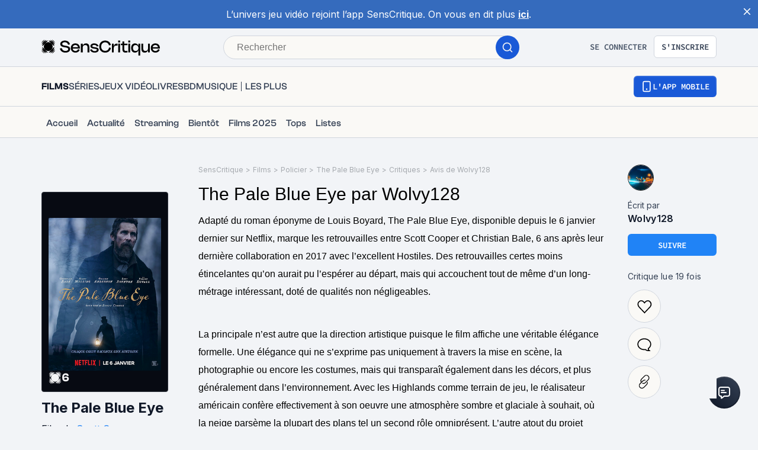

--- FILE ---
content_type: application/javascript; charset=UTF-8
request_url: https://www.senscritique.com/_next/static/chunks/pages/universe/%5Bslug%5D/critique/%5Bid%5D-d9c8ac2006bb7b60.js
body_size: 14957
content:
(self.webpackChunk_N_E=self.webpackChunk_N_E||[]).push([[5922,2276],{60990:function(e){var n={kind:"Document",definitions:[{kind:"OperationDefinition",operation:"mutation",name:{kind:"Name",value:"IncrementHits"},variableDefinitions:[{kind:"VariableDefinition",variable:{kind:"Variable",name:{kind:"Name",value:"listId"}},type:{kind:"NamedType",name:{kind:"Name",value:"Int"}},directives:[]},{kind:"VariableDefinition",variable:{kind:"Variable",name:{kind:"Name",value:"reviewId"}},type:{kind:"NamedType",name:{kind:"Name",value:"Int"}},directives:[]}],directives:[],selectionSet:{kind:"SelectionSet",selections:[{kind:"Field",name:{kind:"Name",value:"incrementHits"},arguments:[{kind:"Argument",name:{kind:"Name",value:"listId"},value:{kind:"Variable",name:{kind:"Name",value:"listId"}}},{kind:"Argument",name:{kind:"Name",value:"reviewId"},value:{kind:"Variable",name:{kind:"Name",value:"reviewId"}}}],directives:[]}]}}],loc:{start:0,end:111}};n.loc.source={body:"mutation IncrementHits($listId: Int, $reviewId: Int) {\n  incrementHits(listId: $listId, reviewId: $reviewId)\n}\n",name:"GraphQL request",locationOffset:{line:1,column:1}};var i={};function t(e,n){for(var i=0;i<e.definitions.length;i++){var t=e.definitions[i];if(t.name&&t.name.value==n)return t}}n.definitions.forEach(function(e){if(e.name){var n=new Set;(function e(n,i){if("FragmentSpread"===n.kind)i.add(n.name.value);else if("VariableDefinition"===n.kind){var t=n.type;"NamedType"===t.kind&&i.add(t.name.value)}n.selectionSet&&n.selectionSet.selections.forEach(function(n){e(n,i)}),n.variableDefinitions&&n.variableDefinitions.forEach(function(n){e(n,i)}),n.definitions&&n.definitions.forEach(function(n){e(n,i)})})(e,n),i[e.name.value]=n}}),e.exports=n,e.exports.IncrementHits=function(e,n){var r={kind:e.kind,definitions:[t(e,n)]};e.hasOwnProperty("loc")&&(r.loc=e.loc);var l=i[n]||new Set,a=new Set,o=new Set;for(l.forEach(function(e){o.add(e)});o.size>0;){var d=o;o=new Set,d.forEach(function(e){a.has(e)||(a.add(e),(i[e]||new Set).forEach(function(e){o.add(e)}))})}return a.forEach(function(n){var i=t(e,n);i&&r.definitions.push(i)}),r}(n,"IncrementHits")},15055:function(e,n,i){var t={kind:"Document",definitions:[{kind:"FragmentDefinition",name:{kind:"Name",value:"ProductMinimal"},typeCondition:{kind:"NamedType",name:{kind:"Name",value:"Product"}},directives:[],selectionSet:{kind:"SelectionSet",selections:[{kind:"FragmentSpread",name:{kind:"Name",value:"CommonProductMinimalInfos"},directives:[]},{kind:"FragmentSpread",name:{kind:"Name",value:"ProductProfessions"},directives:[]}]}}],loc:{start:0,end:220}};t.loc.source={body:'#import "queries/Product/fragments/CommonProductMinimalInfos.gql"\n#import "queries/Product/fragments/ProductProfessions.gql"\n\nfragment ProductMinimal on Product {\n  ...CommonProductMinimalInfos\n  ...ProductProfessions\n}\n',name:"GraphQL request",locationOffset:{line:1,column:1}};var r={};function l(e){return e.filter(function(e){if("FragmentDefinition"!==e.kind)return!0;var n=e.name.value;return!r[n]&&(r[n]=!0,!0)})}t.definitions=t.definitions.concat(l(i(28928).definitions)),t.definitions=t.definitions.concat(l(i(85208).definitions));var a={};function o(e,n){for(var i=0;i<e.definitions.length;i++){var t=e.definitions[i];if(t.name&&t.name.value==n)return t}}t.definitions.forEach(function(e){if(e.name){var n=new Set;(function e(n,i){if("FragmentSpread"===n.kind)i.add(n.name.value);else if("VariableDefinition"===n.kind){var t=n.type;"NamedType"===t.kind&&i.add(t.name.value)}n.selectionSet&&n.selectionSet.selections.forEach(function(n){e(n,i)}),n.variableDefinitions&&n.variableDefinitions.forEach(function(n){e(n,i)}),n.definitions&&n.definitions.forEach(function(n){e(n,i)})})(e,n),a[e.name.value]=n}}),e.exports=t,e.exports.ProductMinimal=function(e,n){var i={kind:e.kind,definitions:[o(e,n)]};e.hasOwnProperty("loc")&&(i.loc=e.loc);var t=a[n]||new Set,r=new Set,l=new Set;for(t.forEach(function(e){l.add(e)});l.size>0;){var d=l;l=new Set,d.forEach(function(e){r.has(e)||(r.add(e),(a[e]||new Set).forEach(function(e){l.add(e)}))})}return r.forEach(function(n){var t=o(e,n);t&&i.definitions.push(t)}),i}(t,"ProductMinimal")},85208:function(e){var n={kind:"Document",definitions:[{kind:"FragmentDefinition",name:{kind:"Name",value:"ProductProfessions"},typeCondition:{kind:"NamedType",name:{kind:"Name",value:"Product"}},directives:[],selectionSet:{kind:"SelectionSet",selections:[{kind:"Field",name:{kind:"Name",value:"actors"},arguments:[],directives:[],selectionSet:{kind:"SelectionSet",selections:[{kind:"Field",name:{kind:"Name",value:"name"},arguments:[],directives:[]},{kind:"Field",name:{kind:"Name",value:"person_id"},arguments:[],directives:[]},{kind:"Field",name:{kind:"Name",value:"url"},arguments:[],directives:[]}]}},{kind:"Field",name:{kind:"Name",value:"artists"},arguments:[],directives:[],selectionSet:{kind:"SelectionSet",selections:[{kind:"Field",name:{kind:"Name",value:"name"},arguments:[],directives:[]},{kind:"Field",name:{kind:"Name",value:"person_id"},arguments:[],directives:[]},{kind:"Field",name:{kind:"Name",value:"url"},arguments:[],directives:[]}]}},{kind:"Field",name:{kind:"Name",value:"authors"},arguments:[],directives:[],selectionSet:{kind:"SelectionSet",selections:[{kind:"Field",name:{kind:"Name",value:"name"},arguments:[],directives:[]},{kind:"Field",name:{kind:"Name",value:"person_id"},arguments:[],directives:[]},{kind:"Field",name:{kind:"Name",value:"url"},arguments:[],directives:[]}]}},{kind:"Field",name:{kind:"Name",value:"tvChannel"},arguments:[],directives:[],selectionSet:{kind:"SelectionSet",selections:[{kind:"Field",name:{kind:"Name",value:"name"},arguments:[],directives:[]},{kind:"Field",name:{kind:"Name",value:"url"},arguments:[],directives:[]}]}},{kind:"Field",name:{kind:"Name",value:"creators"},arguments:[],directives:[],selectionSet:{kind:"SelectionSet",selections:[{kind:"Field",name:{kind:"Name",value:"name"},arguments:[],directives:[]},{kind:"Field",name:{kind:"Name",value:"person_id"},arguments:[],directives:[]},{kind:"Field",name:{kind:"Name",value:"url"},arguments:[],directives:[]}]}},{kind:"Field",name:{kind:"Name",value:"developers"},arguments:[],directives:[],selectionSet:{kind:"SelectionSet",selections:[{kind:"Field",name:{kind:"Name",value:"name"},arguments:[],directives:[]},{kind:"Field",name:{kind:"Name",value:"person_id"},arguments:[],directives:[]},{kind:"Field",name:{kind:"Name",value:"url"},arguments:[],directives:[]}]}},{kind:"Field",name:{kind:"Name",value:"directors"},arguments:[],directives:[],selectionSet:{kind:"SelectionSet",selections:[{kind:"Field",name:{kind:"Name",value:"name"},arguments:[],directives:[]},{kind:"Field",name:{kind:"Name",value:"person_id"},arguments:[],directives:[]},{kind:"Field",name:{kind:"Name",value:"url"},arguments:[],directives:[]}]}},{kind:"Field",name:{kind:"Name",value:"distributors"},arguments:[],directives:[],selectionSet:{kind:"SelectionSet",selections:[{kind:"Field",name:{kind:"Name",value:"name"},arguments:[],directives:[]},{kind:"Field",name:{kind:"Name",value:"person_id"},arguments:[],directives:[]},{kind:"Field",name:{kind:"Name",value:"url"},arguments:[],directives:[]}]}},{kind:"Field",name:{kind:"Name",value:"illustrators"},arguments:[],directives:[],selectionSet:{kind:"SelectionSet",selections:[{kind:"Field",name:{kind:"Name",value:"name"},arguments:[],directives:[]},{kind:"Field",name:{kind:"Name",value:"person_id"},arguments:[],directives:[]},{kind:"Field",name:{kind:"Name",value:"url"},arguments:[],directives:[]}]}},{kind:"Field",name:{kind:"Name",value:"musicLabels"},arguments:[],directives:[],selectionSet:{kind:"SelectionSet",selections:[{kind:"Field",name:{kind:"Name",value:"name"},arguments:[],directives:[]},{kind:"Field",name:{kind:"Name",value:"person_id"},arguments:[],directives:[]},{kind:"Field",name:{kind:"Name",value:"url"},arguments:[],directives:[]}]}},{kind:"Field",name:{kind:"Name",value:"pencillers"},arguments:[],directives:[],selectionSet:{kind:"SelectionSet",selections:[{kind:"Field",name:{kind:"Name",value:"name"},arguments:[],directives:[]},{kind:"Field",name:{kind:"Name",value:"person_id"},arguments:[],directives:[]},{kind:"Field",name:{kind:"Name",value:"url"},arguments:[],directives:[]}]}},{kind:"Field",name:{kind:"Name",value:"producers"},arguments:[],directives:[],selectionSet:{kind:"SelectionSet",selections:[{kind:"Field",name:{kind:"Name",value:"name"},arguments:[],directives:[]},{kind:"Field",name:{kind:"Name",value:"person_id"},arguments:[],directives:[]},{kind:"Field",name:{kind:"Name",value:"url"},arguments:[],directives:[]}]}},{kind:"Field",name:{kind:"Name",value:"publishers"},arguments:[],directives:[],selectionSet:{kind:"SelectionSet",selections:[{kind:"Field",name:{kind:"Name",value:"name"},arguments:[],directives:[]},{kind:"Field",name:{kind:"Name",value:"person_id"},arguments:[],directives:[]},{kind:"Field",name:{kind:"Name",value:"url"},arguments:[],directives:[]}]}},{kind:"Field",name:{kind:"Name",value:"translators"},arguments:[],directives:[],selectionSet:{kind:"SelectionSet",selections:[{kind:"Field",name:{kind:"Name",value:"name"},arguments:[],directives:[]},{kind:"Field",name:{kind:"Name",value:"person_id"},arguments:[],directives:[]},{kind:"Field",name:{kind:"Name",value:"url"},arguments:[],directives:[]}]}},{kind:"Field",name:{kind:"Name",value:"__typename"},arguments:[],directives:[]}]}}],loc:{start:0,end:733}};n.loc.source={body:"fragment ProductProfessions on Product {\n  actors {\n    name\n    person_id\n    url\n  }\n  artists {\n    name\n    person_id\n    url\n  }\n  authors {\n    name\n    person_id\n    url\n  }\n  tvChannel {\n    name\n    url\n  }\n  creators {\n    name\n    person_id\n    url\n  }\n  developers {\n    name\n    person_id\n    url\n  }\n  directors {\n    name\n    person_id\n    url\n  }\n  distributors {\n    name\n    person_id\n    url\n  }\n  illustrators {\n    name\n    person_id\n    url\n  }\n  musicLabels {\n    name\n    person_id\n    url\n  }\n  pencillers {\n    name\n    person_id\n    url\n  }\n  producers {\n    name\n    person_id\n    url\n  }\n  publishers {\n    name\n    person_id\n    url\n  }\n  translators {\n    name\n    person_id\n    url\n  }\n  __typename\n}\n",name:"GraphQL request",locationOffset:{line:1,column:1}};var i={};function t(e,n){for(var i=0;i<e.definitions.length;i++){var t=e.definitions[i];if(t.name&&t.name.value==n)return t}}n.definitions.forEach(function(e){if(e.name){var n=new Set;(function e(n,i){if("FragmentSpread"===n.kind)i.add(n.name.value);else if("VariableDefinition"===n.kind){var t=n.type;"NamedType"===t.kind&&i.add(t.name.value)}n.selectionSet&&n.selectionSet.selections.forEach(function(n){e(n,i)}),n.variableDefinitions&&n.variableDefinitions.forEach(function(n){e(n,i)}),n.definitions&&n.definitions.forEach(function(n){e(n,i)})})(e,n),i[e.name.value]=n}}),e.exports=n,e.exports.ProductProfessions=function(e,n){var r={kind:e.kind,definitions:[t(e,n)]};e.hasOwnProperty("loc")&&(r.loc=e.loc);var l=i[n]||new Set,a=new Set,o=new Set;for(l.forEach(function(e){o.add(e)});o.size>0;){var d=o;o=new Set,d.forEach(function(e){a.has(e)||(a.add(e),(i[e]||new Set).forEach(function(e){o.add(e)}))})}return a.forEach(function(n){var i=t(e,n);i&&r.definitions.push(i)}),r}(n,"ProductProfessions")},51051:function(e,n,i){var t={kind:"Document",definitions:[{kind:"OperationDefinition",operation:"query",name:{kind:"Name",value:"Review"},variableDefinitions:[{kind:"VariableDefinition",variable:{kind:"Variable",name:{kind:"Name",value:"id"}},type:{kind:"NonNullType",type:{kind:"NamedType",name:{kind:"Name",value:"Int"}}},directives:[]},{kind:"VariableDefinition",variable:{kind:"Variable",name:{kind:"Name",value:"isPublished"}},type:{kind:"NamedType",name:{kind:"Name",value:"Boolean"}},directives:[]}],directives:[],selectionSet:{kind:"SelectionSet",selections:[{kind:"Field",name:{kind:"Name",value:"review"},arguments:[{kind:"Argument",name:{kind:"Name",value:"id"},value:{kind:"Variable",name:{kind:"Name",value:"id"}}},{kind:"Argument",name:{kind:"Name",value:"isPublished"},value:{kind:"Variable",name:{kind:"Name",value:"isPublished"}}}],directives:[],selectionSet:{kind:"SelectionSet",selections:[{kind:"FragmentSpread",name:{kind:"Name",value:"ReviewMinimal"},directives:[]},{kind:"Field",name:{kind:"Name",value:"author"},arguments:[],directives:[],selectionSet:{kind:"SelectionSet",selections:[{kind:"FragmentSpread",name:{kind:"Name",value:"UserNano"},directives:[]},{kind:"Field",name:{kind:"Name",value:"dateCreation"},arguments:[],directives:[]},{kind:"Field",name:{kind:"Name",value:"description"},arguments:[],directives:[]},{kind:"Field",name:{kind:"Name",value:"reviewsCreated"},arguments:[{kind:"Argument",name:{kind:"Name",value:"limit"},value:{kind:"IntValue",value:"5"}},{kind:"Argument",name:{kind:"Name",value:"offset"},value:{kind:"IntValue",value:"1"}}],directives:[],selectionSet:{kind:"SelectionSet",selections:[{kind:"Field",name:{kind:"Name",value:"items"},arguments:[],directives:[],selectionSet:{kind:"SelectionSet",selections:[{kind:"FragmentSpread",name:{kind:"Name",value:"ReviewNano"},directives:[]},{kind:"Field",alias:{kind:"Name",value:"product"},name:{kind:"Name",value:"preloadedProduct"},arguments:[],directives:[],selectionSet:{kind:"SelectionSet",selections:[{kind:"FragmentSpread",name:{kind:"Name",value:"ProductNano"},directives:[]}]}}]}}]}}]}},{kind:"Field",alias:{kind:"Name",value:"product"},name:{kind:"Name",value:"preloadedProduct"},arguments:[{kind:"Argument",name:{kind:"Name",value:"loadUserInfos"},value:{kind:"BooleanValue",value:!0}}],directives:[],selectionSet:{kind:"SelectionSet",selections:[{kind:"FragmentSpread",name:{kind:"Name",value:"ProductMinimal"},directives:[]},{kind:"Field",name:{kind:"Name",value:"currentUserInfos"},arguments:[],directives:[],selectionSet:{kind:"SelectionSet",selections:[{kind:"FragmentSpread",name:{kind:"Name",value:"ProductUserInfos"},directives:[]},{kind:"Field",name:{kind:"Name",value:"lists"},arguments:[],directives:[],selectionSet:{kind:"SelectionSet",selections:[{kind:"Field",name:{kind:"Name",value:"id"},arguments:[],directives:[]},{kind:"Field",name:{kind:"Name",value:"label"},arguments:[],directives:[]},{kind:"Field",name:{kind:"Name",value:"listSubtype"},arguments:[],directives:[]},{kind:"Field",name:{kind:"Name",value:"url"},arguments:[],directives:[]}]}}]}},{kind:"Field",name:{kind:"Name",value:"otherUserInfos"},arguments:[],directives:[],selectionSet:{kind:"SelectionSet",selections:[{kind:"FragmentSpread",name:{kind:"Name",value:"ProductUserInfos"},directives:[]},{kind:"Field",name:{kind:"Name",value:"lists"},arguments:[],directives:[],selectionSet:{kind:"SelectionSet",selections:[{kind:"Field",name:{kind:"Name",value:"id"},arguments:[],directives:[]},{kind:"Field",name:{kind:"Name",value:"label"},arguments:[],directives:[]},{kind:"Field",name:{kind:"Name",value:"listSubtype"},arguments:[],directives:[]},{kind:"Field",name:{kind:"Name",value:"url"},arguments:[],directives:[]}]}}]}},{kind:"Field",name:{kind:"Name",value:"reviews"},arguments:[{kind:"Argument",name:{kind:"Name",value:"limit"},value:{kind:"IntValue",value:"5"}},{kind:"Argument",name:{kind:"Name",value:"offset"},value:{kind:"IntValue",value:"1"}}],directives:[],selectionSet:{kind:"SelectionSet",selections:[{kind:"Field",name:{kind:"Name",value:"items"},arguments:[],directives:[],selectionSet:{kind:"SelectionSet",selections:[{kind:"FragmentSpread",name:{kind:"Name",value:"ReviewNano"},directives:[]},{kind:"Field",name:{kind:"Name",value:"author"},arguments:[],directives:[],selectionSet:{kind:"SelectionSet",selections:[{kind:"FragmentSpread",name:{kind:"Name",value:"UserNano"},directives:[]}]}}]}}]}},{kind:"Field",name:{kind:"Name",value:"providers"},arguments:[],directives:[],selectionSet:{kind:"SelectionSet",selections:[{kind:"Field",name:{kind:"Name",value:"appStoreUrl"},arguments:[],directives:[]},{kind:"Field",name:{kind:"Name",value:"name"},arguments:[],directives:[]},{kind:"Field",name:{kind:"Name",value:"providerAppId"},arguments:[],directives:[]},{kind:"Field",name:{kind:"Name",value:"providerId"},arguments:[],directives:[]},{kind:"Field",name:{kind:"Name",value:"providerProductId"},arguments:[],directives:[]},{kind:"Field",name:{kind:"Name",value:"webUrl"},arguments:[],directives:[]},{kind:"Field",name:{kind:"Name",value:"appUrl"},arguments:[],directives:[],selectionSet:{kind:"SelectionSet",selections:[{kind:"Field",name:{kind:"Name",value:"android"},arguments:[],directives:[]},{kind:"Field",name:{kind:"Name",value:"ios"},arguments:[],directives:[]}]}}]}},{kind:"Field",name:{kind:"Name",value:"scoutsAverage"},arguments:[],directives:[],selectionSet:{kind:"SelectionSet",selections:[{kind:"Field",name:{kind:"Name",value:"average"},arguments:[],directives:[]}]}},{kind:"Field",name:{kind:"Name",value:"tvGuide"},arguments:[],directives:[],selectionSet:{kind:"SelectionSet",selections:[{kind:"Field",name:{kind:"Name",value:"channel"},arguments:[],directives:[],selectionSet:{kind:"SelectionSet",selections:[{kind:"Field",name:{kind:"Name",value:"id"},arguments:[],directives:[]},{kind:"Field",name:{kind:"Name",value:"label"},arguments:[],directives:[]}]}},{kind:"Field",name:{kind:"Name",value:"showTimes"},arguments:[],directives:[],selectionSet:{kind:"SelectionSet",selections:[{kind:"Field",name:{kind:"Name",value:"id"},arguments:[],directives:[]},{kind:"Field",name:{kind:"Name",value:"dateStart"},arguments:[],directives:[]},{kind:"Field",name:{kind:"Name",value:"dateEnd"},arguments:[],directives:[]}]}}]}},{kind:"Field",name:{kind:"Name",value:"vodPlatforms"},arguments:[],directives:[],selectionSet:{kind:"SelectionSet",selections:[{kind:"Field",name:{kind:"Name",value:"platform"},arguments:[],directives:[],selectionSet:{kind:"SelectionSet",selections:[{kind:"Field",name:{kind:"Name",value:"id"},arguments:[],directives:[]},{kind:"Field",name:{kind:"Name",value:"idCnc"},arguments:[],directives:[]},{kind:"Field",name:{kind:"Name",value:"label"},arguments:[],directives:[]}]}},{kind:"Field",name:{kind:"Name",value:"modalities"},arguments:[],directives:[],selectionSet:{kind:"SelectionSet",selections:[{kind:"Field",name:{kind:"Name",value:"id"},arguments:[],directives:[]},{kind:"Field",name:{kind:"Name",value:"url"},arguments:[],directives:[]},{kind:"Field",name:{kind:"Name",value:"price"},arguments:[],directives:[]},{kind:"Field",name:{kind:"Name",value:"iptv"},arguments:[],directives:[]},{kind:"Field",name:{kind:"Name",value:"quality"},arguments:[],directives:[]},{kind:"Field",name:{kind:"Name",value:"language"},arguments:[],directives:[]},{kind:"Field",name:{kind:"Name",value:"mode"},arguments:[],directives:[]},{kind:"Field",name:{kind:"Name",value:"dateStart"},arguments:[],directives:[]},{kind:"Field",name:{kind:"Name",value:"dateEnd"},arguments:[],directives:[]}]}}]}}]}}]}}]}}],loc:{start:0,end:1866}};t.loc.source={body:'#import "queries/Review/fragments/ReviewMinimal.gql"\n#import "queries/User/fragments/UserNano.gql"\n#import "queries/Product/fragments/ProductMinimal.gql"\n#import "queries/Product/fragments/ProductNano.gql"\n#import "queries/Product/fragments/ProductUserInfos.gql"\n\nquery Review($id: Int!, $isPublished: Boolean) {\n  review(id: $id, isPublished: $isPublished) {\n    ...ReviewMinimal\n    author {\n      ...UserNano\n      dateCreation\n      description\n      reviewsCreated(limit: 5, offset: 1) {\n        items {\n          ...ReviewNano\n          product: preloadedProduct {\n            ...ProductNano\n          }\n        }\n      }\n    }\n    product: preloadedProduct(loadUserInfos: true) {\n      ...ProductMinimal\n      currentUserInfos {\n        ...ProductUserInfos\n        lists {\n          id\n          label\n          listSubtype\n          url\n        }\n      }\n      otherUserInfos {\n        ...ProductUserInfos\n        lists {\n          id\n          label\n          listSubtype\n          url\n        }\n      }\n      reviews(limit: 5, offset: 1) {\n        items {\n          ...ReviewNano\n          author {\n            ...UserNano\n          }\n        }\n      }\n      providers {\n        appStoreUrl\n        name\n        providerAppId\n        providerId\n        providerProductId\n        webUrl\n        appUrl {\n          android\n          ios\n        }\n      }\n\n      scoutsAverage {\n        average\n      }\n      tvGuide {\n        channel {\n          id\n          label\n        }\n        showTimes {\n          id\n          dateStart\n          dateEnd\n        }\n      }\n      vodPlatforms {\n        platform {\n          id\n          idCnc\n          label\n        }\n        modalities {\n          id\n          url\n          price\n          iptv\n          quality\n          language\n          mode\n          dateStart\n          dateEnd\n        }\n      }\n    }\n  }\n}\n',name:"GraphQL request",locationOffset:{line:1,column:1}};var r={};function l(e){return e.filter(function(e){if("FragmentDefinition"!==e.kind)return!0;var n=e.name.value;return!r[n]&&(r[n]=!0,!0)})}t.definitions=t.definitions.concat(l(i(35708).definitions)),t.definitions=t.definitions.concat(l(i(67187).definitions)),t.definitions=t.definitions.concat(l(i(15055).definitions)),t.definitions=t.definitions.concat(l(i(97542).definitions)),t.definitions=t.definitions.concat(l(i(77017).definitions));var a={};function o(e,n){for(var i=0;i<e.definitions.length;i++){var t=e.definitions[i];if(t.name&&t.name.value==n)return t}}t.definitions.forEach(function(e){if(e.name){var n=new Set;(function e(n,i){if("FragmentSpread"===n.kind)i.add(n.name.value);else if("VariableDefinition"===n.kind){var t=n.type;"NamedType"===t.kind&&i.add(t.name.value)}n.selectionSet&&n.selectionSet.selections.forEach(function(n){e(n,i)}),n.variableDefinitions&&n.variableDefinitions.forEach(function(n){e(n,i)}),n.definitions&&n.definitions.forEach(function(n){e(n,i)})})(e,n),a[e.name.value]=n}}),e.exports=t,e.exports.Review=function(e,n){var i={kind:e.kind,definitions:[o(e,n)]};e.hasOwnProperty("loc")&&(i.loc=e.loc);var t=a[n]||new Set,r=new Set,l=new Set;for(t.forEach(function(e){l.add(e)});l.size>0;){var d=l;l=new Set,d.forEach(function(e){r.has(e)||(r.add(e),(a[e]||new Set).forEach(function(e){l.add(e)}))})}return r.forEach(function(n){var t=o(e,n);t&&i.definitions.push(t)}),i}(t,"Review")},98920:function(e,n,i){(window.__NEXT_P=window.__NEXT_P||[]).push(["/universe/[slug]/critique/[id]",function(){return i(56871)}])},92907:function(e,n,i){"use strict";i.d(n,{Z:function(){return B}});var t=i(85893),r=i(46710),l=i(41664),a=i.n(l),o=i(45697),d=i.n(o),s=i(41686),u=i(39669),c=i(38775),m=i(92328),v=i(16664),p=i(16761),f=i(75829);let g={text:"SensCritique",url:"/"},h=function(e){let n=arguments.length>1&&void 0!==arguments[1]?arguments[1]:{},{suffixItem:i}=n;return e?[g,{text:e.name,url:e.url},i?{...i,url:i.url||"".concat(e.url,"/").concat(i.suffix)}:null].filter(e=>(null==e?void 0:e.text)&&(null==e?void 0:e.url)):[g]},k=function(e){var n,i,t,r;let l=arguments.length>1&&void 0!==arguments[1]?arguments[1]:{},a=arguments.length>2&&void 0!==arguments[2]?arguments[2]:{},{suffixItem:o}=l,{review:d}=a;if(!e||!e.universe)return[g];let s=(0,m.j0)(e.universe),u=(0,p.A5)(e.universe,"p"),f=null;if(e.universe===(0,v.V)("tvShowEpisode")){u=(0,p.A5)((0,v.V)("tvShow"),"p");let n=e.parentTvShow||e.preloadedParentTvShow;f={text:null==n?void 0:n.title,url:null==n?void 0:n.url}}let h=[g,{text:(0,c.kC)(u).trim(),url:s},{text:(0,c.kC)(null==e?void 0:null===(i=e.genresInfos)||void 0===i?void 0:null===(n=i[0])||void 0===n?void 0:n.label),url:null==e?void 0:null===(r=e.genresInfos)||void 0===r?void 0:null===(t=r[0])||void 0===t?void 0:t.url},f,{text:e.title,url:e.url},o?{...o,url:o.url||"".concat(e.url,"/").concat(o.suffix)}:null].filter(e=>(null==e?void 0:e.text)&&(null==e?void 0:e.url));return d&&(h=[...h,{text:"Critiques",url:"".concat(e.url,"/critiques")},{text:"Avis de ".concat(null==d?void 0:d.author.username),url:d.url}]),h},b=function(e){let n=arguments.length>1&&void 0!==arguments[1]?arguments[1]:{},{suffixItem:i}=n;return(null==e?void 0:e.name)?[g,{text:e.name,url:e.url},i?{...i,url:i.url||"".concat(e.url,"/").concat(i.suffix)}:null].filter(e=>(null==e?void 0:e.text)&&(null==e?void 0:e.url)):[g]},w=e=>(null==e?void 0:e.user.name)&&(null==e?void 0:e.me.name)?[g,{text:"".concat(e.user.name," vs ").concat(e.me.name),url:"".concat(e.user.url,"/versus")}]:[g],x=e=>{let{suffixItem:n}=e;return[g,{text:"Catalogue",url:"/".concat(n.url)}]},S=function(e){let n=arguments.length>1&&void 0!==arguments[1]?arguments[1]:{},i=arguments.length>2?arguments[2]:void 0,{suffixItem:t}=n;return e?[g,{text:i("universe.breadcrumb.breadcrumb",{context:e}),url:(0,m.j0)((0,v.V)(e))},t?{...t,url:"#"}:null].filter(e=>null==e?void 0:e.text):[g]},y=function(e){let n=arguments.length>1&&void 0!==arguments[1]?arguments[1]:[],i=arguments.length>2?arguments[2]:void 0,{suffixItems:t}=n;return e?[g,{text:i("homeUniverse.name",{context:e}),url:i("homeUniverse.url",{context:e})},t&&t[0]||null,t&&t[1]||null].filter(e=>null==e?void 0:e.text):[g]},N=function(e){let n=arguments.length>1&&void 0!==arguments[1]?arguments[1]:{},{suffixItem:i}=n;return e?[g,{text:(0,c.kC)(e.author.name).trim(),url:e.author.url},i?{...i,url:"/".concat(e.author.username,"/listes")}:null,{text:(0,c.kC)(e.label).trim(),url:e.url}].filter(e=>(null==e?void 0:e.text)&&(null==e?void 0:e.url)):[g]},C=function(e){let n=arguments.length>1&&void 0!==arguments[1]?arguments[1]:{},i=arguments.length>2?arguments[2]:void 0,{suffixItem:t}=n,r=(0,m.j0)(f.JO[e.toUpperCase()]);return e?[g,{text:i("universe.breadcrumb.breadcrumb_".concat(e)),url:r},t?{...t,url:"#"}:null].filter(e=>null==e?void 0:e.text):[g]},P=function(){let e=arguments.length>0&&void 0!==arguments[0]?arguments[0]:{},{suffixItem:n}=e;return[g,n?{...n,url:"#"}:null].filter(e=>null==e?void 0:e.text)},j=function(e){var n,i,t,r;let l=arguments.length>1&&void 0!==arguments[1]?arguments[1]:{},{suffixItem:a}=l;if(!e)return[g];let o=(0,p.A5)(e.universe,"p").trim(),d=(0,m.j0)(e.universe);return[g,{text:(0,c.kC)(o),url:d},a?{...a,url:"".concat(d,"/sondages")}:null,{text:(0,c.kC)((null===(n=e.parent)||void 0===n?void 0:n.label)||e.label).trim(),url:(null===(i=e.parent)||void 0===i?void 0:i.url)||e.url},{text:"R\xe9ponses de ".concat(null==e?void 0:null===(t=e.author)||void 0===t?void 0:t.name),url:null==e?void 0:null===(r=e.author)||void 0===r?void 0:r.url}].filter(e=>(null==e?void 0:e.text)&&e.url)},Z=function(){let e=arguments.length>0&&void 0!==arguments[0]?arguments[0]:{},{suffixItem:n}=e;return[g,{text:"Films",url:"/Film"},n?{...n,url:"#"}:null,{text:"Programme TV",url:"#"}].filter(e=>null==e?void 0:e.text)},I=function(e){let n=arguments.length>1&&void 0!==arguments[1]?arguments[1]:{},{suffixItem:i}=n;return[g,{text:e("blog.breadcrumb.label"),url:"/l-edito"},i?{...i,url:"#"}:null].filter(e=>null==e?void 0:e.text)},F=function(e){let{activity:n,contact:i,everymovie:t,homeUniverse:r,list:l,pollAnswer:a,product:o,review:d,search:s,topUniverse:u,universe:c,user:m,versus:v,blog:p}=e,f=arguments.length>1&&void 0!==arguments[1]?arguments[1]:{},F=arguments.length>2?arguments[2]:void 0;return n?P(f):i?h(i,f):t?Z(f):r?y(r,f,F):l?N(l,f):a?j(a,f):o?k(o,f,{review:d}):s?x(f):u?C(u,f,F):c?S(c,f,F):m?b(m,f):v?w(v):p?I(F,f):(null==f?void 0:f.suffixItem)?[g,null==f?void 0:f.suffixItem]:[g]};var T=i(99339),R=i(49862),L=i(84459),_=i(25674),O=i(10183);let q=s.ZP.div.withConfig({componentId:"sc-ed82e5ae-0"})(["display:block;"]),E=(0,s.ZP)(u.bZ).withConfig({componentId:"sc-ed82e5ae-1"})(["",";color:",";display:inline-block;"],e=>{let{theme:n}=e;return n.ellipsis(230)},e=>{let{theme:n}=e;return n.colors.greyChateau}),z=(0,s.ZP)(E).withConfig({componentId:"sc-ed82e5ae-2"})(["padding:",";"],e=>{let{theme:n}=e;return"0 ".concat(n.gap.xs," 0 ").concat(n.gap.xs)}),M=e=>{let{activity:n,className:i,contact:l,everymovie:o,homeUniverse:d,list:s,options:u,optionsUniverse:c,pollAnswer:m,product:v,review:p,search:f,topUniverse:g,universe:h,user:k,versus:b,blog:w}=e,{t:x}=(0,r.$G)("common"),S=F({activity:n,contact:l,everymovie:o,homeUniverse:d,list:s,pollAnswer:m,product:v,review:p,search:f,topUniverse:g,universe:h,user:k,versus:b,blog:w},d?c:u,x);return(null==S?void 0:S.length)?(0,t.jsx)(q,{className:i,"data-testid":"breadcrumb",children:S.map((e,n)=>(0,t.jsxs)("span",{children:[(0,t.jsx)(a(),{href:null==e?void 0:e.url,passHref:!0,prefetch:!1,legacyBehavior:!0,children:(0,t.jsx)(E,{as:"a",href:null==e?void 0:e.url,size:"xs",children:e.text})}),n!==S.length-1&&(0,t.jsx)(z,{as:"span",size:"xs",children:">"})]},e.text))}):null};M.propTypes={activity:d().bool,blog:d().bool,className:d().string,contact:T.u,everymovie:d().bool,homeUniverse:d().string,list:O.RH,options:d().shape({suffixItem:d().shape({suffix:d().string,text:d().string,url:d().string})}),optionsUniverse:d().shape({suffixItems:d().arrayOf(d().shape({suffix:d().string,text:d().string,url:d().string}))}),pollAnswer:O.RH,product:R.kv,review:L.Nn,search:d().bool,topUniverse:d().string,universe:d().string,user:_.dO,versus:d().shape({me:_.dO.isRequired,user:_.dO.isRequired})},M.defaultProps={activity:!1,className:null,contact:null,everymovie:!1,homeUniverse:null,list:null,options:{},optionsUniverse:{},pollAnswer:null,product:null,review:null,search:!1,topUniverse:null,universe:null,user:null,versus:null,blog:!1};var B=M},62276:function(e,n,i){"use strict";i.r(n);var t=i(85893),r=i(46710),l=i(45697),a=i.n(l),o=i(41686),d=i(39669),s=i(51736),u=i(70431),c=i(84459),m=i(38775);let v=(0,o.ZP)(s.Z).withConfig({componentId:"sc-584ac089-0"})(["margin-bottom:",";"],e=>{let{theme:n}=e;return n.gap.l}),p=(0,o.ZP)(d.bZ).withConfig({componentId:"sc-584ac089-1"})(["color:",";"],e=>{let{theme:n}=e;return n.new.colors.brandPrimary.electricBlue}),f=o.ZP.div.withConfig({componentId:"sc-584ac089-2"})(["white-space:initial;"]),g=e=>{let{displayReviewTitle:n,isLoading:i,reviews:l,reviewTitleTag:a,seeMoreLabel:o,title:d,titleMobile:s,titleTag:c,url:g,withActionRight:h,nbItemsToShow:k,withSocialMedias:b,isSmallReview:w}=e,{t:x}=(0,r.$G)("common");return(0,t.jsx)(v,{actionRight:h&&(0,t.jsx)(p,{children:x("product.carousels.reviews.actionRight")}),isLoading:i,nbItemsToShow:k,items:null==l?void 0:l.map((e,i)=>({key:(e.id+i).toString(),node:(0,t.jsx)(f,{children:(0,t.jsx)(u.Z,{displayReviewTitle:n,isSmallReview:w,productRating:e.rating,review:{...e,bodyText:(0,m.WR)(e.bodyText||e.bodyText,0,150,150,!0)},reviewTitleTag:a,user:e.author,withSocialMedias:b,isCarousel:!0})})})),seeMoreLabel:o,seeMoreLink:g,title:d,titleMobile:s,titleTag:c})};g.propTypes={displayReviewTitle:a().bool,isLoading:a().bool,reviews:a().arrayOf(c.Nn),reviewTitleTag:a().string,seeMoreLabel:a().string,withSocialMedias:a().bool,title:a().string,titleMobile:a().string,titleTag:a().string,url:a().string,withActionRight:a().bool,nbItemsToShow:a().number,isSmallReview:a().bool},g.defaultProps={displayReviewTitle:!1,isLoading:!1,reviews:null,reviewTitleTag:null,seeMoreLabel:"Voir toutes les r\xe9actions",withSocialMedias:!1,title:null,titleMobile:null,titleTag:null,url:null,withActionRight:!1,nbItemsToShow:3,isSmallReview:!1},n.default=g},1437:function(e,n,i){"use strict";i.d(n,{Z:function(){return p}});var t=i(85893),r=i(46710),l=i(67294),a=i(41686),o=i(39669),d=i(65333),s=i(55279);let u=(0,l.memo)(e=>{let{color:n="#344054",width:i=20,height:r=20}=e;return(0,t.jsx)("svg",{width:i,height:r,viewBox:"0 0 20 20",fill:"none",xmlns:"http://www.w3.org/2000/svg",children:(0,t.jsx)("path",{d:"M2.5 6.5C2.5 5.09987 2.5 4.3998 2.77248 3.86502C3.01217 3.39462 3.39462 3.01217 3.86502 2.77248C4.3998 2.5 5.09987 2.5 6.5 2.5H13.5C14.9001 2.5 15.6002 2.5 16.135 2.77248C16.6054 3.01217 16.9878 3.39462 17.2275 3.86502C17.5 4.3998 17.5 5.09987 17.5 6.5V11C17.5 12.4001 17.5 13.1002 17.2275 13.635C16.9878 14.1054 16.6054 14.4878 16.135 14.7275C15.6002 15 14.9001 15 13.5 15H11.4031C10.8831 15 10.6231 15 10.3743 15.051C10.1537 15.0963 9.94017 15.1712 9.73957 15.2737C9.51347 15.3892 9.31043 15.5517 8.90434 15.8765L6.91646 17.4668C6.56973 17.7442 6.39636 17.8829 6.25045 17.8831C6.12356 17.8832 6.00352 17.8255 5.92436 17.7263C5.83333 17.6123 5.83333 17.3903 5.83333 16.9463V15C5.05836 15 4.67087 15 4.35295 14.9148C3.49022 14.6836 2.81635 14.0098 2.58519 13.147C2.5 12.8291 2.5 12.4416 2.5 11.6667V6.5Z",stroke:n,strokeWidth:"1.66667",strokeLinecap:"round",strokeLinejoin:"round"})})}),c=a.ZP.div.withConfig({componentId:"sc-3277dfb-0"})(["align-items:center;cursor:pointer;display:flex;flex-direction:row;"]),m=(0,a.ZP)(o.bZ).withConfig({componentId:"sc-3277dfb-1"})(["margin-left:",";"],e=>{let{theme:n}=e;return n.gap.xs}),v=(0,a.ZP)(s.Z).withConfig({componentId:"sc-3277dfb-2"})(["padding:0;span{font-family:",";font-weight:",";text-transform:none;}"],e=>{let{theme:n}=e;return n.font.inter},e=>{let{theme:n}=e;return n.fontWeight.medium});var p=e=>{let{big:n=!1,isPremium:i=!1,onClick:l,total:a=0,withText:o=!1}=e,{t:s}=(0,r.$G)("common"),p=a;return(o&&(p=s("commentsNumber.comments",{count:a||0,total:a})),n)?(0,t.jsxs)(c,{"data-testid":"comments-number",onClick:l,children:[(0,t.jsx)(d.Z,{isPremium:i}),a?(0,t.jsx)(m,{size:n?"m":"s",type:i?"premiumFeed":"default",children:p}):null]}):(0,t.jsx)(v,{dataAttributes:{"data-testid":"comments-number"},iconLeft:(0,t.jsx)(u,{}),hierarchy:"tertiary",size:"xs",onClick:l,children:p})}},29967:function(e,n,i){"use strict";i.d(n,{Z:function(){return j}});var t=i(85893),r=i(46710),l=i(41686),a=i(39669),o=i(67294),d=i(45697),s=i.n(d),u=i(36065),c=i(96266),m=i(38775);let v=(0,l.ZP)(u._j).withConfig({componentId:"sc-50c20327-0"})(["color:",";"],e=>{let{isGrey:n,theme:i}=e;return n?i.colors.greyChateau:i.colors.greyCodRay}),p=(0,l.ZP)(v).withConfig({componentId:"sc-50c20327-1"})(["font-family:",";"],e=>{let{theme:n}=e;return n.font.system}),f=(0,l.ZP)(v).withConfig({componentId:"sc-50c20327-2"})(["color:",";font-family:",";"],e=>{let{theme:n}=e;return n.colors.white},e=>{let{theme:n}=e;return n.font.system}),g=e=>{let{children:n,className:i,type:r,isGrey:l,size:a}=e;if("object"==typeof n)switch(r){case c.Z.secondary:return(0,t.jsx)(p,{className:i,"data-testid":"feed-text",isGrey:l,size:a,children:n});case c.Z.tertiary:return(0,t.jsx)(f,{className:i,"data-testid":"feed-text",size:a,children:n});default:return(0,t.jsx)(v,{className:i,"data-testid":"feed-text",isGrey:l,size:a,children:n})}switch(r){case c.Z.secondary:return(0,t.jsx)(p,{className:i,dangerouslySetInnerHTML:{__html:(0,m.H3)(n)},"data-testid":"feed-text",isGrey:l,size:a});case c.Z.tertiary:return(0,t.jsx)(f,{className:i,dangerouslySetInnerHTML:{__html:(0,m.H3)(n)},"data-testid":"feed-text",size:a});default:return(0,t.jsx)(v,{className:i,dangerouslySetInnerHTML:{__html:(0,m.H3)(n)},"data-testid":"feed-text",isGrey:l,size:a})}};g.propTypes={children:s().node.isRequired,className:s().string,isGrey:s().bool,type:s().oneOf(["primary","secondary","tertiary"]),size:s().oneOf(["s","m","ml","l","mxl"])},g.defaultProps={className:null,isGrey:!1,type:"primary",size:"m"};let h=o.memo(g);var k=i(33800),b=i(81822),w=i(16761),x=i(16664),S=i(16679);let y=(0,l.ZP)(a.bZ).withConfig({componentId:"sc-ea42ea1d-0"})(["color:",";*{font-size:inherit;}"],e=>{let{isWhite:n,theme:i,type:t}=e;return n&&!t?i.colors.white:i.new.colors.text[t]}),N=l.ZP.span.withConfig({componentId:"sc-ea42ea1d-1"})(["display:inline;font-size:",";font-weight:",";"],e=>{let{size:n,theme:i}=e;return i.fontSize[n]},e=>{let{theme:n}=e;return n.fontWeight.normal}),C=l.ZP.span.withConfig({componentId:"sc-ea42ea1d-2"})(["display:flex;flex-direction:row;"]),P=l.ZP.span.withConfig({componentId:"sc-ea42ea1d-3"})(["padding-left:",";"],e=>{let{theme:n}=e;return n.gap.xs});var j=e=>{let{product:n,className:i,isFeed:l=!1,isProduct:a=!1,isPremium:o=!1,isWhite:d=!1,platform:s,shouldPrefix:u=!1,showCasting:c=!1,showLeftYear:m=!1,showRightYear:v=!1,showUnderYear:p=!1,size:f="m",noLink:g=!1,type:j="textPrimary"}=e,Z=l?{isGrey:!0}:{isWhite:d,size:f},{t:I}=(0,r.$G)("common"),F=(0,w.Sy)(n,I,"s",!0,a,g),T=(0,w.B8)(n),R=n.universe===b.KT.TV_SHOW_EPISODE,L=I("product.episodeNumberTitle",{episodeNumber:n.episodeNumber,seasonNumber:n.seasonNumber}),_=(0,w.LU)(n.duration),O=(0,w.Bd)(null==n?void 0:n.frenchReleaseDate),q=(0,w.Bd)(n.dateReleaseOriginal),E=(0,w.jf)(n.gameSystems,I),z=(0,t.jsx)(k.Z,{href:"".concat(n.url,"/saisons"),hover:!0,size:"s",children:(0,t.jsx)("span",{children:I("product.seasonInfo",{count:null==n?void 0:n.numberOfSeasons,product:n})})}),M=(0,w.y9)(q,O,n);return(0,t.jsxs)(l?h:y,{...Z,className:i,"data-testid":"creators",type:o?"white":j,children:[m&&T?(0,t.jsx)("span",{children:"".concat(T," \xb7 ")}):null,u?(0,t.jsxs)("span",{"data-testid":"creators-category",children:[a?n.category||I("product.universe.".concat((0,x.D)(n.universe))):null,a?null:(0,t.jsxs)(t.Fragment,{children:[(0,t.jsx)(N,{size:f,children:(0,t.jsx)("span",{children:n.category?"".concat(n.category," "):(0,w.A5)(n.universe)})}),(null==F?void 0:F.length)&&n.universe!==(0,x.V)("tvShow")?(0,t.jsxs)("span",{children:["de ",n.universe===(0,x.V)("tvShow")?" ":""]}):""]})]}):null,a&&(null==F?void 0:F.length)>0?" de ":"",R?null:F,a&&n.numberOfSeasons?" \xb7 ":null,a&&n.numberOfSeasons?z:null,a&&E&&" \xb7 ".concat(E),a&&_?" \xb7 ".concat(_):null,a&&M?" \xb7 ".concat(M):null,R?null:c&&(0,w.FB)(n),!R&&p?(0,t.jsxs)(C,{children:["".concat((null==F?void 0:F.length)?" ":""),"(",T||null,n.universe===(0,x.V)("game")&&s&&(0,t.jsxs)(P,{children:[" \xb7 ",s]}),")"]}):null,!R&&v&&T?(0,t.jsx)("span",{children:" \xb7 ".concat(T)}):null,R?I("creators.episode",{episodeInfos:L,tvShowTitle:(0,S.v)(n.url)}):null]})}},36065:function(e,n,i){"use strict";i.d(n,{_j:function(){return l},q1:function(){return a}});var t=i(41686);let r=(0,t.iv)(["color:",";font-family:",";font-size:",";line-height:",";margin:0;"],e=>{let{theme:n}=e;return n.colors.greyCodRay},e=>{let{theme:n}=e;return n.font.inter},e=>{let{theme:n,size:i}=e;return i?n.fontSize[i]:n.fontSize.m},e=>{let{theme:n}=e;return n.lineHeight.m}),l=t.ZP.p.withConfig({componentId:"sc-2b501059-0"})([""," font-weight:",";"],r,e=>{let{theme:n}=e;return n.fontWeight.normal});t.ZP.p.withConfig({componentId:"sc-2b501059-1"})([""," font-weight:",";"],r,e=>{let{theme:n}=e;return n.fontWeight.bold});let a=t.ZP.a.withConfig({componentId:"sc-2b501059-2"})([""," color:",";cursor:pointer;font-weight:",";"],r,e=>{let{theme:n}=e;return n.colors.blueDodger},e=>{let{theme:n}=e;return n.fontWeight.normal})},33961:function(e,n,i){"use strict";var t=i(85893),r=i(46710);i(67294);var l=i(41686),a=i(39669),o=i(75140),d=i(28080),s=i(58478),u=i(55279),c=i(74990);let m=l.ZP.div.withConfig({componentId:"sc-b447a373-0"})(["align-items:center;background:",";border-radius:",";cursor:",";display:flex;flex-direction:row;padding:",";width:max-content;"],e=>{let{theme:n,withBackground:i}=e;return i?"".concat(n.colors.greyCodRay.addAlpha(.05)):"transparent"},e=>{let{theme:n,withBackground:i}=e;return i?n.radius.l:0},e=>{let{big:n}=e;return n?"pointer":"initial"},e=>{let{theme:n,withBackground:i}=e;return i?"".concat(n.gap.xxs," ").concat(n.gap.xs," ").concat(n.gap.xxs," ").concat(n.gap.s):0}),v=(0,l.ZP)(a.bZ).withConfig({componentId:"sc-b447a373-1"})(["cursor:pointer;margin-left:",";&:hover{text-decoration:",";}"],e=>{let{theme:n}=e;return n.gap.xs},e=>{let{big:n}=e;return n?"underline":null}),p=l.ZP.div.withConfig({componentId:"sc-b447a373-2"})(["align-items:center;cursor:",";display:flex;"],e=>{let{isMe:n}=e;return n?"initial":"pointer"}),f=(0,l.ZP)(u.Z).withConfig({componentId:"sc-b447a373-3"})(["padding:0;span{font-family:",";font-weight:",";text-transform:none;}svg{fill:",";}"],e=>{let{theme:n}=e;return n.font.inter},e=>{let{theme:n}=e;return n.fontWeight.medium},e=>{let{isLiked:n,theme:i}=e;return n?i.new.colors.rating.brightRed:"none"});n.Z=e=>{let{big:n=!1,isLiked:i=!1,isMe:a=!1,isPremium:u=!1,onCountClick:g,onHeartClick:h,total:k,withBackground:b=!1}=e,{t:w}=(0,r.$G)("common"),x=(0,l.Fg)(),S=u?s.ZP.colors.greyChateau:s.ZP.colors.black;return n?(0,t.jsxs)(m,{big:n,"data-testid":"likes-number",withBackground:b,children:[(0,t.jsx)(p,{"data-testid":"like-icon-wrapper",isMe:a,onClick:h,children:(0,t.jsx)(o.default,{big:n,color:i?s.ZP.colors.redThunderbird:S,filled:i,height:17,width:17})}),k&&k>0?(0,t.jsx)(v,{big:n,onClick:g,size:n?"m":"s",type:u?"premiumFeed":"default",weight:i?"bold":"normal",children:w("likesNumber.count",{number:(0,d.Z)(k)})}):null]}):(0,t.jsx)(f,{dataAttributes:{"data-testid":"likes-number"},isLiked:i,iconLeft:(0,t.jsx)(p,{"data-testid":"like-icon-wrapper",isMe:a,onClick:e=>{e.stopPropagation(),h()},children:(0,t.jsx)(c.Z,{color:i?x.new.colors.rating.brightRed:x.new.colors.button.secondaryText})}),hierarchy:"tertiary",size:"xs",onClick:g,children:k&&k>0?w("likesNumber.count",{number:(0,d.Z)(k||0)}):null})}},41470:function(e,n,i){"use strict";var t=i(85893);i(67294);var r=i(41686);let l=(0,r.F4)(["0%,80%,100%{transform:scale(0);}40%{transform:scale(1.0);}"]),a=r.ZP.div.withConfig({componentId:"sc-296d6477-0"})(["display:flex;justify-content:center;"]),o=(0,r.iv)(["animation:"," 1.4s infinite ease-in-out both;"],l),d=r.ZP.div.withConfig({componentId:"sc-296d6477-1"})([""," background-color:",";border-radius:100%;height:",";width:",";&:not(:last-child){margin-right:",";}"],o,e=>{let{theme:n}=e;return n.colors.greenSpring},e=>{let{theme:n}=e;return n.gap.m},e=>{let{theme:n}=e;return n.gap.m},e=>{let{theme:n}=e;return n.gap.xs}),s=(0,r.ZP)(d).withConfig({componentId:"sc-296d6477-2"})(["animation-delay:-0.32s;background-color:",";"],e=>{let{theme:n}=e;return n.colors.redThunderbird}),u=(0,r.ZP)(d).withConfig({componentId:"sc-296d6477-3"})(["animation-delay:-0.16s;background-color:",";"],e=>{let{theme:n}=e;return n.colors.blueDodger});n.Z=e=>{let{className:n}=e;return(0,t.jsxs)(a,{className:n,"data-testid":"loader",children:[(0,t.jsx)(s,{}),(0,t.jsx)(u,{}),(0,t.jsx)(d,{})]})}},29730:function(e,n,i){"use strict";var t=i(85893),r=i(41664),l=i.n(r),a=i(45697),o=i.n(a),d=i(41686),s=i(39669),u=i(64209);let c=d.ZP.div.withConfig({componentId:"sc-c2537e02-0"})(["-ms-overflow-style:none;align-items:flex-end;border-bottom:1px solid ",";display:grid;margin-bottom:",";overflow-x:",";padding-bottom:",";scrollbar-width:none;width:100%;@media ","{margin-bottom:",";grid-template-columns:auto max-content;}&::-webkit-scrollbar{display:none;}"],e=>{let{theme:n}=e;return n.colors.greyMako},e=>{let{theme:n}=e;return n.gap.ms},e=>{let{isRight:n}=e;return n?"visible":"scroll"},e=>{let{theme:n}=e;return n.gap.ms},e=>{let{theme:n}=e;return n.device.desktop},e=>{let{marginBottom:n,theme:i}=e;return i.gap[n]}),m=(0,d.iv)(["display:flex;overflow:hidden;gap:",";white-space:",";"],e=>{let{theme:n}=e;return n.gap.xxl},e=>{let{wrapText:n}=e;return n?"normal":"nowrap"}),v=d.ZP.div.withConfig({componentId:"sc-c2537e02-1"})(["",""],m),p=d.ZP.ul.withConfig({componentId:"sc-c2537e02-2"})([""," margin:0;padding:0;"],m),f=d.ZP.div.withConfig({componentId:"sc-c2537e02-3"})(["margin-top:",";& > a{color:",";}@media ","{margin-top:0;padding-left:",";}"],e=>{let{theme:n}=e;return n.gap.ms},e=>{let{theme:n}=e;return n.new.colors.brandPrimary.electricBlue},e=>{let{theme:n}=e;return n.device.desktop},e=>{let{theme:n}=e;return n.gap.l}),g=(0,d.ZP)(s.bZ).withConfig({componentId:"sc-c2537e02-4"})(["color:",";"],e=>{let{disabled:n,theme:i}=e;return n?i.colors.greyChateau:i.new.colors.text.textPrimary}),h=(0,d.ZP)(s.bZ).withConfig({componentId:"sc-c2537e02-5"})(["padding-top:",";"],e=>{let{theme:n}=e;return n.gap.s}),k=d.ZP.span.withConfig({componentId:"sc-c2537e02-6"})(["cursor:",";& > span{color:",";}@media ","{",";}"],e=>{let{isLink:n}=e;return n?"pointer":"initial"},e=>{let{theme:n}=e;return n.new.colors.text.textPrimary},e=>{let{theme:n}=e;return n.device.tablet},e=>{let{theme:n}=e;return n.ellipsis(720)}),b=(0,d.ZP)(k).withConfig({componentId:"sc-c2537e02-7"})(["cursor:",";"],e=>{let{isLink:n}=e;return n?"pointer":"initial"}),w=e=>{var n;let{currentItem:i,className:r,handleItemClick:a,isPremium:o,items:d,marginBottom:s,right:m,subtitle:w,titleFontSize:x,titleTag:S}=e,y=!!((null==d?void 0:d.length)>1&&(null==d?void 0:null===(n=d[0])||void 0===n?void 0:n.url)),N=y?p:v;return d?(0,t.jsxs)(c,{className:r,as:y?"nav":"div","data-testid":"navigation-tab",isRight:m,marginBottom:s,children:[(0,t.jsxs)("div",{children:[(0,t.jsx)(N,{wrapText:m||!y,children:d.map(e=>{var n;let r=e.url?{href:e.url}:null,s=r?b:k,c=!y||i===(null===(n=e.label)||void 0===n?void 0:n.split("(")[0]);return(0,t.jsx)(u.Z,{isActive:c,tag:y?"li":"div",isPremium:o,size:x,url:e.url,children:a?(0,t.jsx)(s,{as:((null==d?void 0:d.length)===1||c)&&S?S:"p",isLink:a,onClick:()=>a(e),children:(0,t.jsx)(g,{disabled:e.type!==i,weight:"semiBold","data-testid":"navigation-tab-text",children:e.label})}):(0,t.jsx)(s,{as:((null==d?void 0:d.length)===1||c)&&S?S:"p","data-testid":"navigation-tab-text",isLink:!!(null==r?void 0:r.href),children:r?(0,t.jsx)(l(),{...r,prefetch:!1,children:e.label}):(0,t.jsx)("span",{children:e.label})})},e.label)})}),w&&(0,t.jsx)(h,{size:"xs",children:w})]}),m?(0,t.jsx)(f,{children:m}):null]}):null};w.propTypes={currentItem:o().string,marginBottom:o().string,isPremium:o().bool,className:o().string,items:o().arrayOf(o().shape({label:o().string.isRequired,show:o().bool,url:o().any}).isRequired),right:o().node,subtitle:o().string,titleFontSize:o().string,titleTag:o().string,handleItemClick:o().func},w.defaultProps={currentItem:null,className:null,isPremium:!1,items:null,marginBottom:"m",right:null,subtitle:null,titleFontSize:"l",titleTag:null,handleItemClick:null},n.Z=w},64209:function(e,n,i){"use strict";var t=i(85893),r=i(39669),l=i(45697),a=i.n(l);let o=(0,i(41686).ZP)(r.Bj).withConfig({componentId:"sc-a62dc7b5-0"})(["color:",";list-style:none;text-transform:uppercase;transition:0.1s;font-family:",";font-size:",";line-height:",";a{color:",";transition:0.1s;}&:hover,a:hover{color:",";}@media ","{font-size:",";}"],e=>{let{isDark:n,theme:i,type:t}=e;return n||t?i.textColor[t||"default"]:i.new.colors.text.textPrimary},e=>{let{theme:n}=e;return n.font.sourceCodePro},e=>{let{theme:n}=e;return n.fontSize.lg},e=>{let{theme:n}=e;return n.lineHeight.displayXs},e=>{let{isDark:n,theme:i,type:t}=e;return n||t?i.textColor[t||"default"]:i.new.colors.text.textQuaternary},e=>{let{theme:n}=e;return n.colors.greyCodRay},e=>{let{theme:n}=e;return n.device.mobile},e=>{let{theme:n}=e;return n.fontSize.mxl}),d=e=>{let{children:n,handleClick:i,isActive:r,isPremium:l,size:a,tag:d}=e;return(0,t.jsx)(o,{as:d,"data-testid":"section-title",isDark:r,onClick:i,size:a,type:l?"white":null,weight:"semiBold",children:n})};d.propTypes={children:a().node.isRequired,handleClick:a().func,isActive:a().bool,isPremium:a().bool,size:a().string,tag:a().string},d.defaultProps={handleClick:null,isActive:!0,isPremium:!1,size:"l",tag:"h2"},n.Z=d},6248:function(e,n,i){"use strict";var t=i(67294);n.Z=(e,n)=>{(0,t.useEffect)(()=>{let i=i=>{let t=!1,r=i.target;if(!r||(null==r?void 0:r.closest("#__next"))||(null==r?void 0:r.closest("#portal"))){for(;r&&("parentNode"in r)&&(null==r?void 0:r.parentNode)&&!t;)t="true"===r.getAttribute("data-stoppropagation")||"IFRAME"===r.tagName,r=(null==r?void 0:r.parentNode)?r.parentNode:null;!e.current||e.current.contains(i.target)||t||n(i)}};return document.addEventListener("mouseup",i),document.addEventListener("touchend",i),()=>{document.removeEventListener("mouseup",i),document.removeEventListener("touchend",i)}},[e,n])}},65333:function(e,n,i){"use strict";var t=i(85893),r=i(67294),l=i(45697),a=i.n(l),o=i(58478);let d=e=>{let{height:n,width:i,isPremium:r}=e;return(0,t.jsx)("svg",{width:i,height:n,viewBox:"0 0 25 25",fill:"none",xmlns:"http://www.w3.org/2000/svg",children:(0,t.jsx)("path",{d:"M18.5802 19.169L18.1582 18.549L17.8551 18.7553L17.8317 19.1212L18.5802 19.169ZM14.1174 20.8642L14.5077 20.2238L14.2782 20.084L14.0122 20.1217L14.1174 20.8642ZM14.5599 21.1479L14.1486 21.775L14.1486 21.775L14.5599 21.1479ZM20.1413 22.5058L20.2241 23.2512L22.1063 23.042L20.5913 21.9058L20.1413 22.5058ZM21.429 12.8269C21.429 15.0984 20.1858 17.1688 18.1582 18.549L19.0022 19.789C21.3648 18.1808 22.929 15.6794 22.929 12.8269H21.429ZM12.5002 5.42627C17.5574 5.42627 21.429 8.85525 21.429 12.8269H22.929C22.929 7.7956 18.1339 3.92627 12.5002 3.92627V5.42627ZM3.57129 12.8269C3.57129 8.85525 7.44294 5.42627 12.5002 5.42627V3.92627C6.86639 3.92627 2.07129 7.7956 2.07129 12.8269H3.57129ZM12.5002 20.2275C7.44294 20.2275 3.57129 16.7985 3.57129 12.8269H2.07129C2.07129 17.8582 6.86639 21.7275 12.5002 21.7275V20.2275ZM14.0122 20.1217C13.5211 20.1912 13.016 20.2275 12.5002 20.2275V21.7275C13.0864 21.7275 13.6618 21.6863 14.2226 21.6068L14.0122 20.1217ZM13.7271 21.5047C13.856 21.5833 13.9918 21.6722 14.1486 21.775L14.9712 20.5207C14.819 20.4209 14.6618 20.3177 14.5077 20.2238L13.7271 21.5047ZM14.1486 21.775C14.694 22.1328 15.4112 22.6061 16.3979 22.9319C17.3918 23.2601 18.624 23.429 20.2241 23.2512L20.0585 21.7603C18.6562 21.9162 17.6422 21.7632 16.8682 21.5076C16.0871 21.2496 15.5148 20.8772 14.9712 20.5207L14.1486 21.775ZM20.5913 21.9058C19.8426 21.3443 19.5485 20.8898 19.4198 20.5232C19.285 20.1391 19.294 19.7585 19.3287 19.2168L17.8317 19.1212C17.7979 19.65 17.7569 20.3148 18.0044 21.02C18.2581 21.7427 18.7787 22.4213 19.6913 23.1058L20.5913 21.9058Z",fill:r?o.ZP.colors.greyChateau:o.ZP.colors.black})})};d.propTypes={height:a().number,isPremium:a().bool,width:a().number},d.defaultProps={height:17,isPremium:!1,width:17};let s=r.memo(d);n.Z=s},74466:function(e,n,i){"use strict";var t=i(60990);let r={mutation:i.n(t)()};n.Z=r},56871:function(e,n,i){"use strict";i.r(n),i.d(n,{__N_SSP:function(){return eK},default:function(){return e0}});var t=i(85893),r=i(45697),l=i.n(r),a=i(67294),o=i(6812),d=i(50319),s=i(46710),u=i(5152),c=i.n(u),m=i(41686),v=i(39669),p=i(25961),f=i(92907),g=i(62276),h=i(78914),k=i(29967),b=i(92229),w=i(71713),x=i(33800),S=i(84931),y=i(19251),N=i(23902),C=i(26564),P=i(8849),j=i(30691),Z=i(1650);let I=m.ZP.div.withConfig({componentId:"sc-cfcc05b8-0"})(["color:",";font-family:",";font-size:",";line-height:",";margin-bottom:",";max-width:100%;word-break:normal;overflow-wrap:anywhere;@media ","{margin-bottom:",";}h2{font-size:",";font-weight:",";line-height:",";}strong{font-weight:",";}i{font-style:italic;}a{color:",";}ul{","}blockquote{","}li{","}spoiler{","}p{margin-bottom:",";}"],e=>{let{theme:n}=e;return n.colors.black},e=>{let{theme:n}=e;return n.font.system},e=>{let{theme:n}=e;return n.fontSize.m},e=>{let{theme:n}=e;return n.lineHeight.l},e=>{let{theme:n}=e;return n.gap.large},e=>{let{theme:n}=e;return n.device.tablet},e=>{let{theme:n}=e;return n.gapLayout.m},e=>{let{theme:n}=e;return n.fontSize.l},e=>{let{theme:n}=e;return n.fontWeight.medium},e=>{let{theme:n}=e;return n.lineHeight.l},e=>{let{theme:n}=e;return n.fontWeight.bold},e=>{let{theme:n}=e;return n.colors.blueDodger},P.Qy,N.Jb,j.d_,C.nJ,e=>{let{theme:n}=e;return n.gap.l}),F=e=>{let{content:n}=e;return(0,t.jsx)(I,{dangerouslySetInnerHTML:{__html:(0,Z.cZ)(n)},"data-testid":"review-content"})};F.propTypes={content:l().string.isRequired};var T=i(73935),R=i(26070),L=i(1437),_=i(33961),O=i(33255),q=i(27018),E=i(21722),z=i(23621),M=i(1152),B=i(14516),U=i(84459),D=i(25674),V=i(28187),A=i(93079);let H=c()(()=>Promise.all([i.e(9888),i.e(9204),i.e(9407),i.e(4360)]).then(i.bind(i,49407)),{loadableGenerated:{webpack:()=>[49407]}}),G=c()(()=>Promise.all([i.e(9888),i.e(3603),i.e(9929)]).then(i.bind(i,43603)),{loadableGenerated:{webpack:()=>[43603]}}),$=m.ZP.div.withConfig({componentId:"sc-f5b346ba-0"})(["width:100%;"]),W=m.ZP.div.withConfig({componentId:"sc-f5b346ba-1"})(["display:flex;flex-direction:row;padding-bottom:",";"],e=>{let{theme:n}=e;return n.gap.large}),Q=m.ZP.div.withConfig({componentId:"sc-f5b346ba-2"})(["height:100%;position:relative;@media ","{width:110px;}"],e=>{let{theme:n}=e;return n.device.tablet}),Y=m.ZP.div.withConfig({componentId:"sc-f5b346ba-3"})(["right:0;position:absolute;"]),X=m.ZP.div.withConfig({componentId:"sc-f5b346ba-4"})(["position:relative;"]),J=m.ZP.div.withConfig({componentId:"sc-f5b346ba-5"})(["align-items:flex-end;display:flex;flex-direction:row;padding-bottom:",";"],e=>{let{theme:n}=e;return n.gap.s}),K=m.ZP.div.withConfig({componentId:"sc-f5b346ba-6"})(["flex:1;padding-left:",";"],e=>{let{theme:n}=e;return n.gap.xxl}),ee=m.ZP.div.withConfig({componentId:"sc-f5b346ba-7"})(["padding-right:",";"],e=>{let{theme:n}=e;return n.gap.xs}),en=m.ZP.div.withConfig({componentId:"sc-f5b346ba-8"})(["display:flex;flex-direction:row;justify-content:space-between;@media ","{flex-direction:column;gap:",";}"],e=>{let{theme:n}=e;return n.device.tablet},e=>{let{theme:n}=e;return n.gap.ms}),ei=m.ZP.div.withConfig({componentId:"sc-f5b346ba-9"})(["display:flex;flex-direction:column;gap:",";@media ","{flex-direction:row;align-items:center;justify-content:start;gap:",";}"],e=>{let{theme:n}=e;return n.gap.ms},e=>{let{theme:n}=e;return n.device.tablet},e=>{let{theme:n}=e;return n.gap.xs}),et=m.ZP.div.withConfig({componentId:"sc-f5b346ba-10"})(["display:flex;gap:",";"],e=>{let{theme:n}=e;return n.gap.xs}),er=(0,m.ZP)(A.Z).withConfig({componentId:"sc-f5b346ba-11"})(["font-size:",";"],e=>{let{theme:n}=e;return n.fontSize.m}),el=m.ZP.div.withConfig({componentId:"sc-f5b346ba-12"})(["width:4px;height:4px;background-color:",";border-radius:",";"],e=>{let{theme:n}=e;return n.colors.greyIron},e=>{let{theme:n}=e;return n.radius.round}),ea=m.ZP.div.withConfig({componentId:"sc-f5b346ba-13"})(["display:flex;flex-direction:column;gap:",";justify-content:space-evenly;align-items:end;@media ","{flex-direction:row;justify-content:space-between;}"],e=>{let{theme:n}=e;return n.gap.ms},e=>{let{theme:n}=e;return n.device.tablet}),eo=m.ZP.div.withConfig({componentId:"sc-f5b346ba-14"})(["display:flex;"]),ed=m.ZP.div.withConfig({componentId:"sc-f5b346ba-15"})(["display:flex;"]),es=m.ZP.div.withConfig({componentId:"sc-f5b346ba-16"})(["padding-right:",";"],e=>{let{theme:n}=e;return n.gap.l}),eu=(0,m.ZP)(v.bZ).withConfig({componentId:"sc-f5b346ba-17"})(["color:",";"],e=>{let{theme:n}=e;return n.colors.greyChateau}),ec=e=>{var n,i;let{author:r,content:l,productRating:o,review:d}=e,{t:u}=(0,s.$G)("common"),{isOpen:c,toggle:m}=(0,z.Z)(),{me:f}=(0,a.useContext)(B.i),[g,h]=(0,a.useState)(!1),{likeOrUnlikeReview:k}=(0,M.Z)(d),b=(null==f?void 0:f.id)===(null==r?void 0:r.id);return(0,t.jsxs)($,{"data-testid":"review-infos",children:[c?(0,t.jsx)(G,{onClose:m,reviewId:d.id,title:u("usersModal.userLikes"),contactId:null,feedId:null,listId:null,shoutId:null}):null,(0,t.jsxs)(W,{children:[(0,t.jsxs)(Q,{children:[(0,t.jsx)(Y,{children:(0,t.jsx)(p.p,{greaterThanOrEqual:"mobile",children:(0,t.jsx)(R.Z,{alt:r.username,href:r.url,isScout:r.following||b,size:"xl",src:r.medias.avatar})})}),(0,t.jsxs)(X,{children:[(0,t.jsx)(p.p,{greaterThanOrEqual:"mobile",children:(0,t.jsx)(O.default,{rating:o,type:"userRating",size:"l"})}),(0,t.jsx)(p.p,{lessThan:"mobile",children:(0,t.jsx)(O.default,{rating:o,size:"m",type:"userRating"})})]})]}),(0,t.jsxs)(K,{children:[(0,t.jsxs)(J,{children:[(0,t.jsx)(p.p,{greaterThanOrEqual:"mobile",children:(0,t.jsx)(ee,{children:(0,t.jsx)(v.bZ,{as:"span","data-testid":"written-by",children:u("reviewInfos.writtenBy")})})}),(0,t.jsx)(E.Z,{isBold:!0,url:r.url,username:r.username})]}),(0,t.jsx)(eu,{dangerouslySetInnerHTML:{__html:l}})]})]}),(0,t.jsxs)(en,{children:[(0,t.jsxs)(ei,{children:[(0,t.jsxs)(et,{children:[(0,t.jsx)(v.bZ,{children:u("reviewInfos.createdAt")}),(0,t.jsx)(er,{date:d.dateCreation,withPrefix:!0,withTooltip:!0,lowercase:!0})]}),d.dateLastUpdate&&d.dateLastUpdate!==d.dateCreation?(0,t.jsxs)(t.Fragment,{children:[(0,t.jsx)(p.p,{greaterThan:"mobile",children:(0,t.jsx)(el,{})}),(0,t.jsxs)(et,{"data-testid":"date-last-update",children:[(0,t.jsx)(v.bZ,{children:u("reviewInfos.updatedOn")}),(0,t.jsx)(er,{date:d.dateLastUpdate,withPrefix:!0,withTooltip:!0,lowercase:!0})]})]}):null]}),(null==d?void 0:null===(n=d.author)||void 0===n?void 0:n.hasBlockedMe)?null:(0,t.jsxs)(ea,{children:[(0,t.jsx)(ed,{children:(0,t.jsx)(q.Z,{total:null==d?void 0:d.hits})}),(0,t.jsxs)(eo,{children:[(0,t.jsx)(es,{children:(0,t.jsx)(_.Z,{isMe:b,isLiked:d.isLiked,onCountClick:m,onHeartClick:()=>{b||k()},total:d.likePositiveCount})}),(0,t.jsx)(p.p,{greaterThanOrEqual:"mobile",children:(0,t.jsx)(L.Z,{onClick:()=>h(!0),total:"NOBODY"===d.commentPrivacy?0:d.commentCount,withText:!0})}),(0,t.jsx)(p.p,{lessThan:"mobile",children:(0,t.jsx)(L.Z,{onClick:()=>h(!0),total:"NOBODY"===d.commentPrivacy?0:d.commentCount})})]})]})]}),g&&T.createPortal((0,t.jsx)(H,{author:null==d?void 0:d.author,commentPrivacy:null==d?void 0:d.commentPrivacy,id:null==d?void 0:d.id,onClose:()=>h(!1),productId:null==d?void 0:null===(i=d.product)||void 0===i?void 0:i.id,type:V.ey.Review,excludeArchive:!0}),document.querySelector("#portal"))]})};ec.propTypes={author:D.dO.isRequired,content:l().string.isRequired,productRating:l().number.isRequired,review:U.Nn.isRequired};var em=i(79494),ev=i(96266);let ep=(0,m.ZP)(v.Vf).withConfig({componentId:"sc-b23687b5-0"})(["color:",";font-size:",";line-height:",";padding:0;@media ","{font-size:",";line-height:",";}"],e=>{let{theme:n}=e;return n.colors.black},e=>{let{theme:n}=e;return n.fontSize.mobile},e=>{let{theme:n}=e;return n.lineHeight.mobile},e=>{let{theme:n}=e;return n.device.tablet},e=>{let{theme:n}=e;return n.fontSize.xl},e=>{let{theme:n}=e;return n.lineHeight.xl}),ef=e=>{let{className:n,children:i,type:r}=e;return r===ev.Z.secondary?(0,t.jsx)(v.Vf,{className:n,"data-testid":"review-title",weight:"bold",children:i}):(0,t.jsx)(ep,{as:"h1",className:n,"data-testid":"review-title",weight:"medium",children:i})};ef.propTypes={children:l().string.isRequired,className:l().string,type:l().oneOf(["primary","secondary"])},ef.defaultProps={className:"",type:"primary"};var eg=i(26167),eh=i(23274),ek=i(9487),eb=i(63606),ew=i(78136),ex=i(51051),eS=i.n(ex),ey=i(74466),eN=i(22680),eC=i(96820),eP=i(37200),ej=i(55419),eZ=i(38775),eI=i(63347),eF=i(22651),eT=i(42309);let eR=c()(()=>i.e(7837).then(i.bind(i,17837)),{loadableGenerated:{webpack:()=>[17837]},ssr:!1}),eL=c()(()=>Promise.all([i.e(8717),i.e(6436)]).then(i.bind(i,88717)),{loadableGenerated:{webpack:()=>[88717]}}),e_=c()(()=>i.e(4990).then(i.bind(i,24990)),{loadableGenerated:{webpack:()=>[24990]},loading:eI.R}),eO=(0,m.ZP)(eg.Z).withConfig({componentId:"sc-b98f8d96-0"})(["border-top:1px solid ",";"],e=>{let{theme:n}=e;return n.colors.greyIron}),eq=m.ZP.div.withConfig({componentId:"sc-b98f8d96-1"})(["display:flex;justify-content:center;width:100%;"]),eE=(0,m.ZP)(v.bZ).withConfig({componentId:"sc-b98f8d96-2"})(["margin-top:",";color:",";"],e=>{let{theme:n}=e;return n.gap.l},e=>{let{theme:n}=e;return n.colors.greyChateau}),ez=(0,m.ZP)(S.Z).withConfig({componentId:"sc-b98f8d96-3"})(["min-height:100vh;"]),eM=(0,m.ZP)(v.bZ).withConfig({componentId:"sc-b98f8d96-4"})(["margin:"," 0;"],e=>{let{theme:n}=e;return n.gapLayout.l}),eB=(0,m.ZP)(ek.Z).withConfig({componentId:"sc-b98f8d96-5"})(["display:none;margin-top:",";@media ","{display:block;}"],e=>{let{theme:n}=e;return n.gap.s},e=>{let{theme:n}=e;return n.device.tablet}),eU=(0,m.ZP)(eg.Z).withConfig({componentId:"sc-b98f8d96-6"})(["margin-top:",";@media ","{margin-top:45px;}"],e=>{let{theme:n}=e;return n.gap.large},e=>{let{theme:n}=e;return n.device.tablet}),eD=m.ZP.div.withConfig({componentId:"sc-b98f8d96-7"})(["display:block;margin-bottom:",";width:100%;word-wrap:break-word;pre{white-space:pre-wrap;}"],e=>{let{theme:n}=e;return n.gap.large}),eV=(0,m.ZP)(ef).withConfig({componentId:"sc-b98f8d96-8"})(["word-break:normal;overflow-wrap:anywhere;@media ","{margin-bottom:",";}"],e=>{let{theme:n}=e;return n.device.tablet},e=>{let{theme:n}=e;return n.gap.xl}),eA=(0,m.ZP)(v.bZ).withConfig({componentId:"sc-b98f8d96-9"})(["display:block;margin:"," 0 8px;word-break:normal;overflow-wrap:anywhere;"],e=>{let{theme:n}=e;return n.gap.l}),eH=m.ZP.div.withConfig({componentId:"sc-b98f8d96-10"})(["margin:"," 0;"],e=>{let{theme:n}=e;return n.gapLayout.l}),eG=(0,m.ZP)(ek.Z).withConfig({componentId:"sc-b98f8d96-11"})(["background:",";z-index:",";@media ","{display:block;}"],e=>{let{theme:n}=e;return n.new.colors.background.primary},e=>{let{theme:n}=e;return n.elevation.internal},e=>{let{theme:n}=e;return n.device.tabletL}),e$=m.ZP.div.withConfig({componentId:"sc-b98f8d96-12"})(["display:grid;grid-gap:",";"],e=>{let{theme:n}=e;return n.gap.l}),eW=m.ZP.div.withConfig({componentId:"sc-b98f8d96-13"})(["margin-top:",";"],e=>{let{theme:n}=e;return n.gapLayout.m}),eQ=m.ZP.div.withConfig({componentId:"sc-b98f8d96-14"})(["display:flex;justify-content:center;"]),eY=m.ZP.div.withConfig({componentId:"sc-b98f8d96-15"})(["@media ","{position:sticky;top:",";}"],e=>{let{theme:n}=e;return n.device.tablet},e=>{let{theme:n}=e;return n.gapLayout.s}),eX=e=>{var n,i,r,l,u,c,m,v,S,N,C,P,j,Z,I,T,R,L,_,O;let{id:q}=e,{me:E}=(0,a.useContext)(B.i),{t:z}=(0,s.$G)("common"),[M,U]=(0,a.useState)(!1),{isMobile:D,isMobileSmall:V,isMobileExtraSmall:A}=(0,a.useContext)(ew.I),{data:H}=(0,o.aM)(eS(),{variables:{id:parseInt(q,10)}}),[G]=(0,d.D)(ey.Z.mutation),$=(0,a.useRef)(),[W,Q]=(0,a.useState)();if((0,a.useEffect)(()=>{$.current&&Q($.current.offsetHeight)},[]),(0,a.useEffect)(()=>{G({variables:{reviewId:q}})},[q,G]),!H)return(0,t.jsxs)(eh.Z,{mb:"l",children:[(0,t.jsx)(w.Z,{withBackground:!0}),(0,t.jsx)(b.Z,{})]});let Y=null==H?void 0:H.review,X=ej.R.find(e=>e.id===Y.product.id),J=(null===(n=Y.product.providers)||void 0===n?void 0:n.length)||(null===(i=Y.product.tvGuide)||void 0===i?void 0:i.length)||(null===(r=Y.product.vodPlatforms)||void 0===r?void 0:r.length)||(null==X?void 0:X.showProduct),K=z("review.title",{context:Y.title?"":"noTitle",productTitle:Y.product.title,title:Y.title,userName:Y.author.name}),ee=(0,eZ.FP)(Y.bodyText)?Y.bodyText.replace(/(\n){1,2}/g,"<br />").replace(/<p><\/p>/g,"<br />"):Y.bodyText.replace(/(\n){1}/g,"<br />");return(0,t.jsxs)("div",{children:[(0,t.jsxs)(ez,{children:[(0,eP.US)(E)?(0,t.jsx)(eR,{isReview:!0,items:(0,eN.Ri)(null===(l=Y.product)||void 0===l?void 0:l.id,q,null==E?void 0:E.rights,z)}):null,(0,t.jsx)(em.Z,{review:Y}),(0,t.jsx)(w.Z,{withBackground:!0}),(0,t.jsx)(eg.Z,{children:(0,t.jsx)(h.Z,{children:(0,t.jsx)(p.p,{lessThan:"mobile",children:(0,t.jsxs)(e$,{children:[(0,t.jsx)(f.Z,{product:Y.product,review:Y}),(null==Y?void 0:null===(u=Y.author)||void 0===u?void 0:u.hasBlockedMe)?null:(0,t.jsx)(eV,{children:K})]})})})}),(0,t.jsxs)(eU,{noOverflow:!0,children:[(0,t.jsxs)(eB,{children:[(0,t.jsx)(p.p,{greaterThanOrEqual:"mobile",children:(0,t.jsxs)(eH,{children:[(0,t.jsx)(eF.Z,{product:new eT.Z(Y.product),size:"xl",showTitle:!1,isVisible:!0}),(0,t.jsx)(eA,{as:"a",href:Y.product.url,size:"l",weight:"bold",children:Y.product.title}),(0,t.jsx)(k.Z,{platform:null==Y?void 0:null===(c=Y.gameSystem)||void 0===c?void 0:c.label,product:Y.product,shouldPrefix:!0,showUnderYear:!0})]})}),J?(0,t.jsx)(eY,{children:(0,t.jsx)(p.p,{greaterThan:"tablet",children:(0,t.jsx)(eh.Z,{children:(0,t.jsx)(y.default,{productId:Y.product.id,productTitle:Y.product.title,productUrl:Y.product.url,providers:Y.product.providers,tvGuide:Y.product.tvGuide,universe:Y.product.universe,vodPlatforms:Y.product.vodPlatforms})})})}):null]}),(0,t.jsx)(h.Z,{children:(0,t.jsxs)(eD,{children:[(0,t.jsx)(p.p,{lessThan:"mobile",children:(0,t.jsxs)(e$,{children:[(0,t.jsx)(eh.Z,{mb:"xxs",children:(0,t.jsx)(e_,{product:Y.product,review:Y})}),(null==E?void 0:E.id)&&(null===(m=Y.author)||void 0===m?void 0:m.id)===(null==E?void 0:E.id)?(0,t.jsx)(eQ,{children:(0,t.jsx)(x.Z,{href:"".concat(Y.url,"/edit"),children:z("review.edit")})}):null]})}),(0,t.jsx)(p.p,{greaterThanOrEqual:"mobile",children:(0,t.jsxs)(e$,{children:[(0,t.jsx)(f.Z,{product:Y.product,review:Y}),(null==E?void 0:E.id)&&(null===(v=Y.author)||void 0===v?void 0:v.id)===(null==E?void 0:E.id)?(0,t.jsx)(x.Z,{href:"".concat(Y.url,"/edit"),children:z("review.edit")}):null,(null==Y?void 0:null===(S=Y.author)||void 0===S?void 0:S.hasBlockedMe)?null:(0,t.jsx)(eV,{children:K})]})}),(null==Y?void 0:null===(N=Y.author)||void 0===N?void 0:N.hasBlockedMe)?(0,t.jsx)(eM,{children:z("review.blocked")}):(0,t.jsx)(F,{content:ee}),(0,t.jsx)(eh.Z,{mb:"s",children:(0,t.jsx)(ec,{author:Y.author,content:(0,eC.bd)(Y,z),productRating:Y.rating,review:Y})}),E?(0,t.jsx)(eO,{children:(0,t.jsx)(eq,{children:(0,t.jsx)(eE,{cursor:"pointer","data-testid":"report",onClick:()=>U(!0),children:z("review.reportReview")})})}):null]})}),(0,t.jsx)(eG,{isSideBarUserMobile:!0,small:!0,sticky:!0,ref:$,children:(0,t.jsx)(eb.Z,{author:Y.author,review:Y})})]}),J?(0,t.jsx)(eg.Z,{children:(0,t.jsx)(h.Z,{children:(0,t.jsx)(p.p,{lessThan:"mobile",children:(0,t.jsx)(eh.Z,{children:(0,t.jsx)(y.default,{productId:Y.product.id,productUrl:Y.product.url,providers:Y.product.providers,tvGuide:Y.product.tvGuide,universe:Y.product.universe,vodPlatforms:Y.product.vodPlatforms})})})})}):null,(0,t.jsxs)(eW,{children:[(null==Y?void 0:null===(j=Y.product)||void 0===j?void 0:null===(P=j.reviews)||void 0===P?void 0:null===(C=P.items)||void 0===C?void 0:C.length)&&(0,t.jsx)(eg.Z,{children:(0,t.jsx)(h.Z,{children:(0,t.jsx)(eh.Z,{children:(0,t.jsx)(g.default,{reviews:null==Y?void 0:null===(I=Y.product)||void 0===I?void 0:null===(Z=I.reviews)||void 0===Z?void 0:Z.items.map(e=>({...e,product:{...Y.product,reviews:null}})),titleTag:"h2",reviewTitleTag:"h3",title:z("review.other",{productTitle:Y.product.title}),withSocialMedias:!0,isSmallReview:!!(D||V||A)})})})}),(null==Y?void 0:null===(L=Y.author)||void 0===L?void 0:null===(R=L.reviewsCreated)||void 0===R?void 0:null===(T=R.items)||void 0===T?void 0:T.length)&&(0,t.jsx)(eg.Z,{children:(0,t.jsx)(h.Z,{children:(0,t.jsx)(eh.Z,{children:(0,t.jsx)(g.default,{reviews:null==Y?void 0:null===(O=Y.author)||void 0===O?void 0:null===(_=O.reviewsCreated)||void 0===_?void 0:_.items.map(e=>({...e,author:{...Y.author,reviewsCreated:null}})),reviewTitleTag:"h3",titleTag:"h2",withSocialMedias:!0,title:z("review.sameAuthor"),isSmallReview:!!(D||V||A)})})})})]})]}),(0,t.jsx)(b.Z,{heightSidebar:W}),M?(0,t.jsx)(eL,{handleCrossClick:U}):null]})};eX.propTypes={id:l().number.isRequired};let eJ=e=>{let{id:n}=e;return(0,t.jsx)(eX,{id:n})};eJ.propTypes={id:l().number.isRequired};var eK=!0,e0=eJ},99339:function(e,n,i){"use strict";i.d(n,{S:function(){return s},u:function(){return d}});var t=i(45697),r=i.n(t),l=i(49862),a=i(25674);let o=r().arrayOf(r().shape({count:r().number.isRequired,universe:r().string.isRequired})),d=r().shape({backdrop:r().string,dateOfBirth:r().string,dateOfDeath:r().string,gender:r().number,id:r().number.isRequired,likeCount:r().number,name:r().string.isRequired,nationality:r().arrayOf(r().string),picture:r().string,placeOfBirth:r().string,placeOfDeath:r().string,products:r().arrayOf(l.kv),productStats:o,likeScouts:r().arrayOf(a.dO),likeUsers:r().arrayOf(a.dO),professions:r().arrayOf(r().string),role:r().string,url:r().string,userInfos:r().shape({dateLiked:r().string,liked:r().bool})}),s=r().shape({backdrop:r().string,dateOfBirth:r().string,dateOfDeath:r().string,placeOfBirth:r().string,placeOfDeath:r().string,subtypeId:r().number,gender:r().number,id:r().number.isRequired,likeCount:r().number,name:r().string,picture:r().string,productCount:r().number,profession:r().arrayOf(r().string),professionsAdmin:r().arrayOf(r().string),shortBio:r().string,url:r().string,currentUserInfos:r().shape({dateLiked:r().string,liked:r().bool}),__typename:r().string})},10183:function(e,n,i){"use strict";i.d(n,{II:function(){return f},RH:function(){return c},_R:function(){return s},dw:function(){return d},nf:function(){return p},st:function(){return m},wN:function(){return v}});var t=i(45697),r=i.n(t),l=i(49862),a=i(99339),o=i(84459);let d=r().shape({annotation:r().string,authorInfos:r().shape({id:r().number.isRequired,review:o.Nn,rating:r().number}),position:r().number,product:l.LT}),s=r().shape({annotation:r().string,position:r().number,contact:a.u}),u=r().shape({annotation:r().string,authorInfos:r().shape({id:r().number.isRequired,review:o.Nn,rating:r().number}),position:r().number,product:l.LT}),c=r().shape({commentCount:r().number,commentPrivacy:r().oneOf(["EVERYONE","SCOUTS","NOBODY"]),dateCreation:r().string,dateLastEdit:r().string,dateLastUpdate:r().string,description:r().string,hits:r().number,id:r().number.isRequired,isLiked:r().bool,label:r().string.isRequired,likePositiveCount:r().number,listSubtype:r().number,products:r().arrayOf(u.isRequired),productCount:r().number,subtype:r().oneOf(["product","contact"]),url:r().string.isRequired}),m=r().shape({commentCount:r().number,commentPrivacy:r().oneOf(["EVERYONE","SCOUTS","NOBODY"]),dateCreation:r().string,dateLastEdit:r().string,dateLastUpdate:r().string,description:r().string,firstProducts:r().arrayOf(d.isRequired),hits:r().number,id:r().number.isRequired,isLiked:r().bool,label:r().string.isRequired,likePositiveCount:r().number,listSubtype:r().number,products:r().shape({total:r().number,items:r().arrayOf(l.kv.isRequired)}),productsCount:r().number,url:r().string.isRequired}),v=r().shape({id:r().number.isRequired,commentPrivacy:r().oneOf(["EVERYONE","SCOUTS","NOBODY"]),isLiked:r().bool,label:r().string,participationCount:r().number,productCount:r().number,likePositiveCount:r().number,commentCount:r().number,url:r().string}),p=r().shape({id:r().number.isRequired,limit:r().number.isRequired,offset:r().number.isRequired,order:r().string.isRequired,sortBy:r().string.isRequired}),f=r().shape({firstProductBackdrop:r().string,cover:r().string,id:r().number.isRequired,label:r().string,listSubtype:r().number,url:r().string,universe:r().number,productCount:r().number})},16679:function(e,n,i){"use strict";i.d(n,{v:function(){return r}});var t=i(38775);let r=e=>e.split("/")[2].replace(/_/g," ").split(" ").map(t.kC).join(" ")},55419:function(e,n,i){"use strict";i.d(n,{R:function(){return t}});let t=[{id:18741116,label:"filmo",url:"https://www.filmotv.fr/the-painted-bird-le-film-sens-critique.html?utm_source=Sens%20Critique&utm_medium=Web&utm_campaign=The%20PaintedBird&utm_id=The%20Painted%20Bird&fbclid=IwAR1lxS1o3uNgoSL7EXRv2GKQAefQJ6cccHMerHKijqtgsp128C3o1L_qqiQ",srcSmall:"/sponso/filmo_small.png",srcBig:"/sponso/filmo_big.png",showFeed:!1,showList:!1,showProduct:!0},{id:42246766,label:"canal vod",url:"https://vod.canalplus.com/cinema/un-autre-monde/h/18092782_40099?sc_openpartner=CNC",srcSmall:"/sponso/canalvod_small.png",srcBig:"/sponso/canalvod_big.png",showFeed:!0,showList:!0,showProduct:!0},{id:19080963,label:"universcine",url:"https://www.universcine.com/films/ennio",srcSmall:"/sponso/universcine_small.png",srcBig:"/sponso/universcine_big.png",showFeed:!1,showList:!1,showProduct:!0},{id:477917,label:"amazon",url:"https://amzn.to/3EzjF4s",srcSmall:"/sponso/amazon_small.png",srcBig:"/sponso/amazon_big.png",showFeed:!1,showList:!1,showProduct:!0},{id:40515199,label:"orange",url:"https://video-a-la-demande.orange.fr/film/SANSFILTREXW0194298",srcSmall:"/sponso/orange_small.png",srcBig:"/sponso/orange_big.png",showFeed:!1,showList:!1,showProduct:!0},{id:45641567,label:"universcine",url:"https://www.universcine.com/films/l-astronaute",srcSmall:"/sponso/universcine_small.png",srcBig:"/sponso/universcine_big.png",showFeed:!0,showList:!1,showProduct:!0}]}},function(e){e.O(0,[1664,7536,6812,5675,8691,9755,6416,7920,2860,7027,2229,9322,231,9408,3794,5523,2026,431,3056,9259,9729,9251,2888,9774,179],function(){return e(e.s=98920)}),_N_E=e.O()}]);